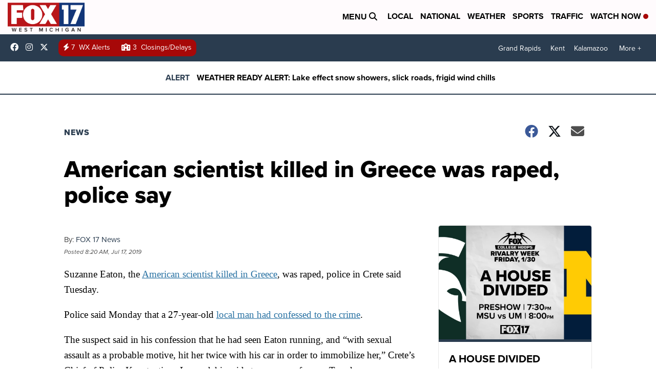

--- FILE ---
content_type: application/javascript; charset=utf-8
request_url: https://fundingchoicesmessages.google.com/f/AGSKWxXk3XSX6Njv4x1704s-ici5TGlySt1ZWAWzS_O-87ULYK4TqrpX7vE2m5fLxykWUXOXOlLNoJZ-vq0B5UCQzNnDXNf345w4kP3QlXkFFqTV2yiogRipipkjSn2kt1GeATib-TIpnI95lXgs3OaBMN1GxPQLEqAJ0qlPqTpsqPRmn2B2QbChdhg7dNBQ/_.az/adv//googleaddisplayframe./app.ads.=480x60;/google_ads_
body_size: -1283
content:
window['43d35bff-fc3b-4810-a10c-09258c26034f'] = true;

--- FILE ---
content_type: application/javascript; charset=utf-8
request_url: https://fundingchoicesmessages.google.com/f/AGSKWxUnYMx24z1O-e5S-fixU8SzNtrxn-svPtr2IGDmhRzGcF5du7sqSS1pd8uw7VmnwF9U3UpwTCJf5CpkugPPhfUgGTxd6IRcNenfixlbXFqZBfldyErU_csSdgxzDSYxfVCOGmW4fg==?fccs=W251bGwsbnVsbCxudWxsLG51bGwsbnVsbCxudWxsLFsxNzY5NjQwODg4LDY5ODAwMDAwMF0sbnVsbCxudWxsLG51bGwsW251bGwsWzddXSwiaHR0cHM6Ly93d3cuZm94MTdvbmxpbmUuY29tLzIwMTkvMDcvMTcvYW1lcmljYW4tc2NpZW50aXN0LWtpbGxlZC1pbi1ncmVlY2Utd2FzLXJhcGVkLXBvbGljZS1zYXkiLG51bGwsW1s4LCJvMVpRSzlJWHhXTSJdLFs5LCJlbi1VUyJdLFsxOSwiMiJdLFsxNywiWzBdIl0sWzI0LCIiXSxbMjksImZhbHNlIl1dXQ
body_size: -207
content:
if (typeof __googlefc.fcKernelManager.run === 'function') {"use strict";this.default_ContributorServingResponseClientJs=this.default_ContributorServingResponseClientJs||{};(function(_){var window=this;
try{
var QH=function(a){this.A=_.t(a)};_.u(QH,_.J);var RH=_.ed(QH);var SH=function(a,b,c){this.B=a;this.params=b;this.j=c;this.l=_.F(this.params,4);this.o=new _.dh(this.B.document,_.O(this.params,3),new _.Qg(_.Qk(this.j)))};SH.prototype.run=function(){if(_.P(this.params,10)){var a=this.o;var b=_.eh(a);b=_.Od(b,4);_.ih(a,b)}a=_.Rk(this.j)?_.be(_.Rk(this.j)):new _.de;_.ee(a,9);_.F(a,4)!==1&&_.G(a,4,this.l===2||this.l===3?1:2);_.Fg(this.params,5)&&(b=_.O(this.params,5),_.hg(a,6,b));return a};var TH=function(){};TH.prototype.run=function(a,b){var c,d;return _.v(function(e){c=RH(b);d=(new SH(a,c,_.A(c,_.Pk,2))).run();return e.return({ia:_.L(d)})})};_.Tk(8,new TH);
}catch(e){_._DumpException(e)}
}).call(this,this.default_ContributorServingResponseClientJs);
// Google Inc.

//# sourceURL=/_/mss/boq-content-ads-contributor/_/js/k=boq-content-ads-contributor.ContributorServingResponseClientJs.en_US.o1ZQK9IXxWM.es5.O/d=1/exm=kernel_loader,loader_js_executable/ed=1/rs=AJlcJMzkWD0vxt1gVcfmiBA6nHi7pe9_aQ/m=web_iab_tcf_v2_signal_executable
__googlefc.fcKernelManager.run('\x5b\x5b\x5b8,\x22\x5bnull,\x5b\x5bnull,null,null,\\\x22https:\/\/fundingchoicesmessages.google.com\/f\/AGSKWxVnQ7faAPC_qqLuENOWuYGwIW-JecfECzJNHOoDS-7WEqEzgv-hbqvbwZrqOwdVMPd4POU71rV2NxD1ykNk6JuUPCA36U8XYmHnpt8tDlZZ_oPkYxXwDdL_wgzBfWab23RAPh8fUA\\\\u003d\\\\u003d\\\x22\x5d,null,null,\x5bnull,null,null,\\\x22https:\/\/fundingchoicesmessages.google.com\/el\/AGSKWxUr_IAjI2GhhUJQIOt2GeqL7xykne4Z7xU2Xvj6piGz9Cf6nWgygif1aHlUagG8KwutvP4XTwyeNZzZHsywOZN7-_Q7T9jMXYBmS9VgwVihAkBOmF6rqt_BN8s2Bsn4pQ25ZFB_Vg\\\\u003d\\\\u003d\\\x22\x5d,null,\x5bnull,\x5b7\x5d\x5d\x5d,\\\x22fox17online.com\\\x22,1,\\\x22en\\\x22,null,null,null,null,1\x5d\x22\x5d\x5d,\x5bnull,null,null,\x22https:\/\/fundingchoicesmessages.google.com\/f\/AGSKWxWeL4RjwhQfWNbvwuDHopH-VyzmC1Z4FgRyOmyuUBMOF7Qdzt-cBcfHXrph4qsEIFSrT3SjwhC8nn_dcA9sRvkNPpPIUnNSCU_X6nDlL-GTVQH9fHImkMGq81nkCqM-2bt_xUxYtg\\u003d\\u003d\x22\x5d\x5d');}